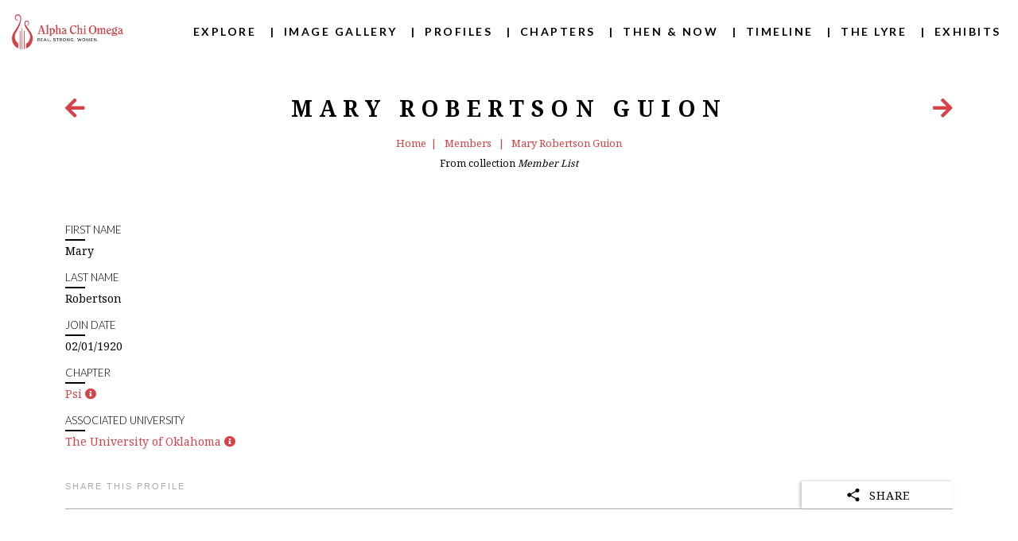

--- FILE ---
content_type: text/html; charset=UTF-8
request_url: https://alphachiomega.historyit.com/items/view/digital-museum/10628/member
body_size: 6052
content:
<!DOCTYPE html>
<html lang="en">

<head>
    <meta charset="UTF-8">
    <meta name="viewport" content="width=device-width, initial-scale=1.0">
    <meta property="og:type" content="website" />
    <meta property="og:site_name" content="Alpha Chi Omega" />
    <meta property="og:title" content="Mary Robertson Guion"><meta property="og:url" content="/items/view/digital-museum/10628/member"><meta property="og:image" content="https://cdn1.historyit.com/iiif/2/5f6240363269e5.46754473/65578525852c34.16054944.png/full/!150,150/0/default.jpg?no_errors=1"><meta property="og:description" content=""><link href="/items/view/digital-museum/10628/member" rel="canonical">    <script type="application/ld+json">{"@context":"https:\/\/schema.org\/","@type":"Person","name":"Mary Robertson Guion","description":"","image":"https:\/\/cdn1.historyit.com\/iiif\/2\/5f6240363269e5.46754473\/65578525852c34.16054944.png\/full\/!150,150\/0\/default.jpg?no_errors=1","url":"\/items\/view\/digital-museum\/10628\/member"}</script>    <link href="https://cdn2.historyit.com/iiif/2/5f6240363269e5.46754473-digital-museum/6552573ace1e68.21952723.png/full/!96,96/0/default.png" type="image/x-icon" rel="icon"><link href="https://cdn2.historyit.com/iiif/2/5f6240363269e5.46754473-digital-museum/6552573ace1e68.21952723.png/full/!96,96/0/default.png" type="image/x-icon" rel="shortcut icon">    <title>
        Mary Robertson Guion    </title>
    <style type="text/css">
    /* <![CDATA[ */
        :root {
            --body-color: #000000;
            --body-font-family: 'Noto Serif Georgian', sans-serif;
            --body-font-size: 14px;
            --body-font-weight: 400;
            --body-font-style: inherit;
            --body-link-color: #d74148;
            --hero-subtext-family: 'null', sans-serif;
            --hero-subtext-size: 16px;
            --hero-subtext-color: #fff;
            --hero-subtext-weight: inherit;
            --h1-color: #000000;
            --h1-font-family: 'Noto Serif Georgian', sans-serif;
            --h1-font-weight: 700;
            --h1-font-style: inherit;
            --h1-font-size: 20px;
            --h1-link-color: #000000;
            --h2-color: #000000;
            --h2-font-family: 'Lato', sans-serif;
            --h2-font-weight: 900;
            --h2-font-style: inherit;
            --h2-font-size: 46px;
            --h2-link-color: #000000;
            --h3-color: #000000;
            --h3-font-family: 'Noto Serif Georgian', sans-serif;
            --h3-font-weight: 500;
            --h3-font-style: inherit;
            --h3-font-size: 25px;
            --h3-link-color: #000000;
            --h4-color: #000000;
            --h4-font-family: 'Lato', sans-serif;
            --h4-font-weight: 400;
            --h4-font-style: inherit;
            --h4-font-size: 27px;
            --h4-link-color: #000000;
            --h5-color: #000000;
            --h5-font-family: 'Lato', sans-serif;
            --h5-font-weight: 300;
            --h5-font-style: inherit;
            --h5-font-size: 20px;
            --h5-link-color: #000000;
            --h6-color: #000000;
            --h6-font-family: 'null', sans-serif;
            --h6-font-weight: inherit;
            --h6-font-style: inherit;
            --h6-font-size: initial;
            --h6-link-color: #000000;
            --interior-page-background-color: #ffffff;
            --header-background-color: #ffffff;
            --header-nav-color: #000000;
            --header-nav-link-color: '#ffffff';
            --header-nav-font-family: 'Lato', sans-serif;
            --header-nav-font-weight: 700;
            --header-nav-font-size: initial;
            --header-nav-font-style: inherit;
            --header-nav-hover-color: #d74148;
            --home-background-color: #000000;
                        --home-background-image: linear-gradient(to bottom, rgba(14, 14, 14, 0.51), rgba(0, 0, 0, 0.77)), url(https://cdn2.historyit.com/iiif/2/5f6240363269e5.46754473-digital-museum/655254590f4da1.31451597.jpg/full/full/0/default.jpg);
                        --extended-content-button-color: #d74148;
            --timeline-filter-button-color: #0047ba;
            --hero-outer-h1-first-child-top-margin: 75px;
            --mobile-tray-background-color: #ffffff;
            --explore-hover-color: #d74148;
            --timeline-checkbox-color: #d74148;
            --timeline-marker-content: inherit;
            --timeline-marker-display: inherit;
            --timeline-marker-position: inherit;
            --timeline-marker-top: inherit;
            --timeline-marker-left: inherit;
            --timeline-marker-width: inherit;
            --timeline-marker-transition: inherit;
            --biography-checkbox-color: #d74148;
            --biography-related-items-theme-color: #d74148;
            --featured-collection-hover-color: #000000;
            --mobile-button-text-color: #ffffff;
            --mobile-button-background-color: #d74148;
            --close-toggle-color: #d74148;
            --search-button-text-color: #ffffff;
            --search-button-background-color: #d74148;
            --contact-button-text-color: #ffffff;
            --contact-button-background-color: #d74148;
            --accent-color: #d74148 !important;
            --notebook-accent-color: #000000;
            --ecommerce-button-color: #000000;
            --ecommerce-button-background-color: #ffffff;
        }

        /**
        * Additional user-defined styles
        */

        /* Exhibit Tags Color */

.exde .card-holder .exdeetrs .sub-items ul li {
    padding: 5px 12px;
    margin: 3px;
    list-style: none;
    font-size: 14px;
background-color: #fff !important;
}

/* H2, H4, H5 */

body h2 {
text-transform: uppercase !important;
}

body h4 {
text-transform: uppercase !important;
}

body h5 {
text-transform: uppercase !important;
}    /* ]]> */
</style>
    
	<link rel="stylesheet" href="https://cdn.jsdelivr.net/npm/bootstrap@5.3.2/dist/css/bootstrap.min.css">
	<link rel="stylesheet" href="https://cdn.jsdelivr.net/npm/bootstrap-icons@1.11.1/font/bootstrap-icons.css">
	<link rel="stylesheet" href="https://code.historyit.com/css/simplekey.css?5f527cf">
	<link rel="stylesheet" href="https://code.historyit.com/css/Element/PublicSites/touchscreen_navigation.css?5f527cf">
	<link rel="stylesheet" href="https://code.historyit.com/css/bmb.css?5f527cf">
<link rel="stylesheet" href="https://code.historyit.com/css/Element/Attributes/enriched_list_items.css?5f527cf"><link rel="stylesheet" href="https://code.historyit.com/css/PublicSites/share_widget.css?5f527cf">            <link rel="stylesheet" href="https://code.historyit.com/css/PublicSites/PublicSites/standard.css?5f527cf">            <script type="importmap">{
    "imports": {
        "idb": "https://cdn.jsdelivr.net/npm/idb@8/+esm"
    }
}</script>    <link rel="stylesheet" href="https://fonts.googleapis.com/css?family=Oswald:wght@400;500|Material+Icons|Noto+Serif+Georgian:400|Noto+Serif+Georgian:700|Lato:900|Noto+Serif+Georgian:500|Lato:400|Lato:300|Lato:700&display=swap" />
    <!-- Google tag (gtag.js) -->
<script async src="https://www.googletagmanager.com/gtag/js?id=G-SLZ39RRQJH"></script>
<script>
  window.dataLayer = window.dataLayer || [];
  function gtag(){dataLayer.push(arguments);}
  gtag('js', new Date());

  gtag('config', 'G-SLZ39RRQJH');
</script></head>

<body data-slug="digital-museum" data-layout="interior"
        data-access-token="3f0389eef387f5e3e5b7cd0be098bbf92aa45258"
        data-oauth-login-error=""
         data-show-default-thumbnails="show" data-account-date-time-format="m/d/Y H:i:s" data-account-date-format="m/d/Y">

    
    
    <data id="BackpackState"
        data-backpacks-enabled="0"
        data-user-logged-in="0"
        data-public-user="">
    </data>

    <form method="post" accept-charset="utf-8" action="/items/view/digital-museum/10628/member"><div style="display:none;"><input type="hidden" name="_csrfToken" value="6/uTwHC+GMu36W919/ltkdXLJvwszdE4YN4XtZpzyCUHT6emfzERgnQRRJXEFFvY3R3B9rrLacba562xHTRWPWmEhgMOE9HgsP8eyk79411W6nLUqxGtRDYtnsNGBCbjF3J0pPIhOLzqfvSVjK5fpQ=="></div>    <div style="display:none;"><input type="hidden" name="_Token[fields]" value="79b0c316a2bbd2ad05ae3570e2f215facb199904%3A"><input type="hidden" name="_Token[unlocked]" value=""></div></form>
    <!-- Main Navigation -->
<div class="nav-outer">
    <div class="nav-inner">
        <a href="/public-sites/home/digital-museum" class='nav-logo-container'>
                        <img class="nav-logo" src="https://cdn2.historyit.com/iiif/2/5f6240363269e5.46754473-digital-museum/655256e3bc9ab1.65697919.png/full/!276,87/0/default.png"
                alt="Alpha Chi Omega Logo" />
                    </a>
        <nav class="ms-3">
            <span class='closetoggle'>&#10005;</span>
            <ul class="nav-root divider-enabled">
                                                <li class="nav-root-item">
                                    <a href="/public-sites/section/digital-museum/explore">Explore</a>
                                </li>
                                                                <li class="nav-root-item">
                                    <a href="/public-sites/section/digital-museum/gallery">Image Gallery</a>
                                </li>
                                                                <li class="nav-root-item">
                                    <a href="/public-sites/section/digital-museum/biography">Profiles</a>
                                </li>
                                                                <li class="nav-root-item">
                                    <a href="/public-sites/section/digital-museum/chapters">Chapters</a>
                                </li>
                                                                <li class="nav-root-item">
                                    <a href="/public-sites/section/digital-museum/before_after">Then & Now</a>
                                </li>
                                                                <li class="nav-root-item">
                                    <a href="/public-sites/section/digital-museum/timeline?whichTimeline=0">Timeline</a>
                                </li>
                                                                <li class="nav-root-item">
                                    <a href="/public-sites/section/digital-museum/publications">The Lyre</a>
                                </li>
                                                                <li class="nav-root-item">
                                    <a href="/public-sites/section/digital-museum/exhibits">Exhibits</a>
                                </li>
                                            </ul>
        </nav>
        <div class='opentoggle' alt='Menu'>
            &#9776;
        </div>
    </div>
</div>

    <data id="item-detail-specification"
    data-id="10628"
    data-variant="member"
    data-item="{&quot;id&quot;:10628,&quot;name&quot;:&quot;Mary Robertson Guion&quot;,&quot;title&quot;:&quot;Mary Robertson Guion&quot;,&quot;order&quot;:4850,&quot;depth&quot;:1,&quot;date&quot;:&quot;02\/01\/1920&quot;,&quot;isExhibit&quot;:false,&quot;isList&quot;:true,&quot;isContainer&quot;:false,&quot;visible&quot;:1,&quot;visibility&quot;:2,&quot;cumulativeVisibility&quot;:2,&quot;shared&quot;:2,&quot;cumulativeShared&quot;:2,&quot;membersOnly&quot;:false,&quot;cumulativeMembersOnly&quot;:false,&quot;groupId&quot;:null,&quot;parentItemId&quot;:22,&quot;groupAccess&quot;:0,&quot;cumulativeGroupAccess&quot;:0,&quot;ancestorHidden&quot;:0,&quot;backpackTags&quot;:[],&quot;isPublication&quot;:false,&quot;isInPublication&quot;:false,&quot;loanNumber&quot;:null,&quot;accessionNumber&quot;:null,&quot;groupName&quot;:&quot;Alpha Chi Omega Digital Archive&quot;,&quot;previousSibling&quot;:10567,&quot;created&quot;:&quot;2023-08-16T20:20:42+00:00&quot;,&quot;modified&quot;:&quot;2025-04-11T14:59:41+00:00&quot;,&quot;nextSibling&quot;:10629,&quot;accessionId&quot;:null,&quot;importId&quot;:40,&quot;importStatus&quot;:&quot;complete&quot;,&quot;metadata&quot;:{&quot;first_name&quot;:[{&quot;fieldName&quot;:&quot;First Name&quot;,&quot;fieldId&quot;:630,&quot;value&quot;:&quot;Mary&quot;}],&quot;last_name&quot;:[{&quot;fieldName&quot;:&quot;Last Name&quot;,&quot;fieldId&quot;:633,&quot;value&quot;:&quot;Robertson&quot;}],&quot;date&quot;:[{&quot;fieldName&quot;:&quot;Join Date&quot;,&quot;fieldId&quot;:637,&quot;value&quot;:&quot;Feb 1st, 1920&quot;,&quot;dates&quot;:{&quot;start&quot;:{&quot;year&quot;:1920,&quot;month&quot;:2,&quot;day&quot;:1,&quot;hour&quot;:0,&quot;minute&quot;:0,&quot;second&quot;:0,&quot;circa&quot;:false,&quot;utcOffset&quot;:null,&quot;compiled&quot;:&quot;1920-02-01T00:00:00+00:00&quot;,&quot;role&quot;:&quot;start&quot;,&quot;display&quot;:&quot;Feb 01, 1920&quot;}}}],&quot;chapter&quot;:[{&quot;fieldName&quot;:&quot;Chapter&quot;,&quot;fieldId&quot;:640,&quot;value&quot;:{&quot;id&quot;:487,&quot;name&quot;:&quot;Psi&quot;,&quot;relationshipType&quot;:&quot;tag&quot;}}],&quot;university&quot;:[{&quot;fieldName&quot;:&quot;Associated University&quot;,&quot;fieldId&quot;:642,&quot;value&quot;:{&quot;id&quot;:1220,&quot;name&quot;:&quot;The University of Oklahoma&quot;,&quot;relationshipType&quot;:&quot;tag&quot;}}],&quot;title&quot;:[{&quot;fieldName&quot;:&quot;Formatted Name&quot;,&quot;fieldId&quot;:643,&quot;value&quot;:&quot;Mary Robertson Guion&quot;}]},&quot;type&quot;:&quot;Member List&quot;,&quot;typeId&quot;:51,&quot;isCollection&quot;:false,&quot;group_name&quot;:null,&quot;aliases&quot;:{&quot;29937&quot;:&quot;Guion, Mary Robertson&quot;},&quot;ancestors&quot;:{&quot;0_22&quot;:&quot;Member List&quot;},&quot;childCount&quot;:0,&quot;assets&quot;:[],&quot;iiifManifestUrl&quot;:&quot;https:\/\/odyssey.historyit.com\/iiif\/5f6240363269e5.46754473-10628\/manifest&quot;,&quot;iiifManifestRestrictedUrl&quot;:&quot;https:\/\/odyssey.historyit.com\/iiif\/5f6240363269e5.46754473-10628\/manifest&quot;,&quot;thumbnail&quot;:&quot;https:\/\/cdn1.historyit.com\/iiif\/2\/5f6240363269e5.46754473\/65578525852c34.16054944.png\/full\/!150,150\/0\/default.jpg?no_errors=1&quot;,&quot;thumbnailRestrictedUrl&quot;:&quot;https:\/\/cdn1.historyit.com\/iiif\/2\/5f6240363269e5.46754473\/65578525852c34.16054944.png\/full\/!150,150\/0\/default.jpg&quot;,&quot;thumbnailFile&quot;:&quot;65578525852c34.16054944.png&quot;,&quot;thumbnailInfoUrl&quot;:&quot;https:\/\/cdn1.historyit.com\/iiif\/2\/5f6240363269e5.46754473\/65578525852c34.16054944.png\/info.json&quot;,&quot;downloadUrl&quot;:&quot;https:\/\/cdn1.historyit.com\/iiif\/2\/5f6240363269e5.46754473\/65578525852c34.16054944.png\/full\/full\/0\/default.jpg?download=1&quot;,&quot;inBackpack&quot;:false,&quot;isChapter&quot;:0,&quot;cachedOn&quot;:&quot;2026-01-17 01:11:57&quot;}">
</data>

<div class="page-content container">
        <!-- Page Header -->
    <div class="page-title">
        <div class="page-title-navigation w-100 mt-md-4">
            <div id="page-title-prev">
                                <a href="/items/view/digital-museum/10567/member?searchInterfaceId=0&search=bnVsbA%3D%3D" data-bs-toggle='tooltip' title='Previous Item'>
                    <i class="fas fa-arrow-left fa-2x"></i>
                </a>
                            </div>
            <h1>Mary Robertson Guion</h1>
            <div id="page-title-next">
                                <a href="/items/view/digital-museum/10629/member?searchInterfaceId=0&search=bnVsbA%3D%3D" data-bs-toggle='tooltip' title='Next Item'>
                    <i class="fas fa-arrow-right fa-2x"></i>
                </a>
                            </div>
        </div>
        <ul class="breadcrumbs">
            <li><a href="/public-sites/home/digital-museum">Home</a></li>
                            <li>
                    <a href="/search-interfaces/search/digital-museum/0/9/1">
                        Members                    </a>
                </li>
                            <li>
                    <a href="/items/view/digital-museum/10628/member">
                        Mary Robertson Guion                    </a>
                </li>
                    </ul>
        <p>
            <small>
            From collection <em>Member List</em>            </small>
        </p>
    </div>

    
    <!-- Variant member -->
    
<!-- member detail -->
<div class="detailsection-outer mt-4">
    <div class="detail-image d-inline-block text-center w-100">
            <div class="maindi text-start">
                    </div>
    </div>
    <div class="detail-inform mt-3">
<div class="exinfo mb-3 metadata-row-container field-630 ">
<h5>First Name</h5>
<div class="underl"></div>
<div>Mary</div>
</div><div class="exinfo mb-3 metadata-row-container field-633 ">
<h5>Last Name</h5>
<div class="underl"></div>
<div>Robertson</div>
</div><div class="exinfo mb-3 metadata-row-container field-637 ">
<h5>Join Date</h5>
<div class="underl"></div>
02/01/1920
</div><div class="exinfo mb-3 metadata-row-container field-640 ">
<h5>Chapter</h5>
<div class="underl"></div>
<a href="/search-interfaces/search/digital-museum/0/3/1/1/1/grid/1?rq%5B0%5D=487&ip=1">Psi</a>&nbsp;<a href="javascript:void(0)" id="reference-link-309131" tabindex="0" role="button" title="Psi" class="enriched-list-item" data-bs-toggle="popover" data-bs-content="<div class='enriched-list-item-content-container' id='popover-content-309131' data-reference-type='tag'><img src='/img/ajax-loader-tiny-2.gif' alt='Loading...' /></div>" data-bs-html="true" data-bs-placement="top" data-value-id="309131" data-item-id="487" data-item-detail-url="/items/view/digital-museum/487" data-search-url="/search-interfaces/search/digital-museum/0/3/1/1/1/grid/1?rq%5B0%5D=487&ip=1"><i class="fas fa-info-circle"></i></a>
</div><div class="exinfo mb-3 metadata-row-container field-642 ">
<h5>Associated University</h5>
<div class="underl"></div>
<a href="/search-interfaces/search/digital-museum/0/3/1/1/1/grid/1?rq%5B0%5D=1220&ip=1">The University of Oklahoma</a>&nbsp;<a href="javascript:void(0)" id="reference-link-309132" tabindex="0" role="button" title="The University of Oklahoma" class="enriched-list-item" data-bs-toggle="popover" data-bs-content="<div class='enriched-list-item-content-container' id='popover-content-309132' data-reference-type='tag'><img src='/img/ajax-loader-tiny-2.gif' alt='Loading...' /></div>" data-bs-html="true" data-bs-placement="top" data-value-id="309132" data-item-id="1220" data-item-detail-url="/items/view/digital-museum/1220" data-search-url="/search-interfaces/search/digital-museum/0/3/1/1/1/grid/1?rq%5B0%5D=1220&ip=1"><i class="fas fa-info-circle"></i></a>
</div>
                <div class="shareinfo mb-5">
            <h6>SHARE THIS PROFILE</h6>
            
<div class="dark  flip-card">
    <div class="flip-card-inner">
        <div class="flip-card-front">
            <svg xmlns='http://www.w3.org/2000/svg' alt='Testing' class='ionicon' viewBox='0 0 512 512'>
                <path d='M384 336a63.78 63.78 0 00-46.12 19.7l-148-83.27a63.85 63.85 0 000-32.86l148-83.27a63.8 63.8 0 10-15.73-27.87l-148 83.27a64 64 0 100 88.6l148 83.27A64 64 0 10384 336z' />
            </svg>
            <div>SHARE</div>
        </div>
        <div class="flip-card-back">
            <!-- facebook -->
            <a href="https://www.facebook.com/share.php?u=https%3A%2F%2Falphachiomega.historyit.com%2Fitems%2Fview%2Fdigital-museum%2F10628%2Fmember" target="_blank">
                <svg xmlns='http://www.w3.org/2000/svg' alt='Share to Facebook' class='ionicon' viewBox='0 0 512 512'>
                    <path d='M480 257.35c0-123.7-100.3-224-224-224s-224 100.3-224 224c0 111.8 81.9 204.47 189 221.29V322.12h-56.89v-64.77H221V208c0-56.13 33.45-87.16 84.61-87.16 24.51 0 50.15 4.38 50.15 4.38v55.13H327.5c-27.81 0-36.51 17.26-36.51 35v42h62.12l-9.92 64.77H291v156.54c107.1-16.81 189-109.48 189-221.31z' fill-rule='evenodd' />
                </svg>
            </a>

            <!-- linkedin -->
            <a href="https://www.linkedin.com/shareArticle?mini=true&url=https%3A%2F%2Falphachiomega.historyit.com%2Fitems%2Fview%2Fdigital-museum%2F10628%2Fmember&title=Mary+Robertson+Guion&summary=%20%40historyit%20%23savehistory&source=historyit.com" target="_blank">
                <svg xmlns='http://www.w3.org/2000/svg' alt='Share to Linkedin' class='ionicon' viewBox='0 0 512 512'>
                    <path d='M444.17 32H70.28C49.85 32 32 46.7 32 66.89v374.72C32 461.91 49.85 480 70.28 480h373.78c20.54 0 35.94-18.21 35.94-38.39V66.89C480.12 46.7 464.6 32 444.17 32zm-273.3 373.43h-64.18V205.88h64.18zM141 175.54h-.46c-20.54 0-33.84-15.29-33.84-34.43 0-19.49 13.65-34.42 34.65-34.42s33.85 14.82 34.31 34.42c-.01 19.14-13.31 34.43-34.66 34.43zm264.43 229.89h-64.18V296.32c0-26.14-9.34-44-32.56-44-17.74 0-28.24 12-32.91 23.69-1.75 4.2-2.22 9.92-2.22 15.76v113.66h-64.18V205.88h64.18v27.77c9.34-13.3 23.93-32.44 57.88-32.44 42.13 0 74 27.77 74 87.64z' />
                </svg>
            </a>

                        <a href="https://www.pinterest.com/pin/create/button/?url=https%3A%2F%2Falphachiomega.historyit.com%2Fitems%2Fview%2Fdigital-museum%2F10628%2Fmember/&media=https%3A%2F%2Fcdn1.historyit.com%2Fiiif%2F2%2F5f6240363269e5.46754473%2F65578525852c34.16054944.png%2Ffull%2Ffull%2F0%2Fdefault.jpg%3Fno_errors%3D1&description=Mary+Robertson+Guion%0D%0A%0D%0A">
                <svg xmlns='http://www.w3.org/2000/svg' alt='Share to Pinterest' class='ionicon' viewBox='0 0 512 512'>
                    <path d='M256.05 32c-123.7 0-224 100.3-224 224 0 91.7 55.2 170.5 134.1 205.2-.6-15.6-.1-34.4 3.9-51.4 4.3-18.2 28.8-122.1 28.8-122.1s-7.2-14.3-7.2-35.4c0-33.2 19.2-58 43.2-58 20.4 0 30.2 15.3 30.2 33.6 0 20.5-13.1 51.1-19.8 79.5-5.6 23.8 11.9 43.1 35.4 43.1 42.4 0 71-54.5 71-119.1 0-49.1-33.1-85.8-93.2-85.8-67.9 0-110.3 50.7-110.3 107.3 0 19.5 5.8 33.3 14.8 43.9 4.1 4.9 4.7 6.9 3.2 12.5-1.1 4.1-3.5 14-4.6 18-1.5 5.7-6.1 7.7-11.2 5.6-31.3-12.8-45.9-47-45.9-85.6 0-63.6 53.7-139.9 160.1-139.9 85.5 0 141.8 61.9 141.8 128.3 0 87.9-48.9 153.5-120.9 153.5-24.2 0-46.9-13.1-54.7-27.9 0 0-13 51.6-15.8 61.6-4.7 17.3-14 34.5-22.5 48a225.13 225.13 0 0063.5 9.2c123.7 0 224-100.3 224-224S379.75 32 256.05 32z' />
                </svg>
            </a>
            
            <!-- twitter -->
            <a href="https://twitter.com/intent/tweet?text=https%3A%2F%2Falphachiomega.historyit.com%2Fitems%2Fview%2Fdigital-museum%2F10628%2Fmember%0A%0A%40historyit%20%2F%20%23savehistory" target="_top">
                <svg xmlns='http://www.w3.org/2000/svg' alt='Share on Twitter' class='ionicon' viewBox='0 0 512 512'>
                    <path d='M496 109.5a201.8 201.8 0 01-56.55 15.3 97.51 97.51 0 0043.33-53.6 197.74 197.74 0 01-62.56 23.5A99.14 99.14 0 00348.31 64c-54.42 0-98.46 43.4-98.46 96.9a93.21 93.21 0 002.54 22.1 280.7 280.7 0 01-203-101.3A95.69 95.69 0 0036 130.4c0 33.6 17.53 63.3 44 80.7A97.5 97.5 0 0135.22 199v1.2c0 47 34 86.1 79 95a100.76 100.76 0 01-25.94 3.4 94.38 94.38 0 01-18.51-1.8c12.51 38.5 48.92 66.5 92.05 67.3A199.59 199.59 0 0139.5 405.6a203 203 0 01-23.5-1.4A278.68 278.68 0 00166.74 448c181.36 0 280.44-147.7 280.44-275.8 0-4.2-.11-8.4-.31-12.5A198.48 198.48 0 00496 109.5z' />
                </svg>
            </a>

            <!-- email -->
            <a href="mailto:?subject=Mary+Robertson+Guion&body=https%3A%2F%2Falphachiomega.historyit.com%2Fitems%2Fview%2Fdigital-museum%2F10628%2Fmember%0D%0A%0D%0A%0A%0A%40historyit%20%2F%20%23savehistory" target="_blank">
                <svg xmlns='http://www.w3.org/2000/svg' alt='Share as e-mail' class='ionicon' viewBox='0 0 512 512'>
                    <path d='M476.59 227.05l-.16-.07L49.35 49.84A23.56 23.56 0 0027.14 52 24.65 24.65 0 0016 72.59v113.29a24 24 0 0019.52 23.57l232.93 43.07a4 4 0 010 7.86L35.53 303.45A24 24 0 0016 327v113.31A23.57 23.57 0 0026.59 460a23.94 23.94 0 0013.22 4 24.55 24.55 0 009.52-1.93L476.4 285.94l.19-.09a32 32 0 000-58.8z' />
                </svg>
            </a>
        </div>
    </div>
</div>

        </div>
        
    </div>
</div>


</div>


    <!-- Footer -->
    <div class="footer-outer">
        <div class="footer-inner">
            <div class="footer-left">
                                         <a href="/public-sites/contact/digital-museum">Contact Us</a> with Questions or Comments<br />
                                    <span class="copyright">Copyright &copy; 2026 Alpha Chi Omega Digital Archive. </span>
            </div>
            <div class="footerlogs mb-4">
                                <a href="https://www.alphachiomega.org/"
                        target="_blank">
                    <img class="footer-hitlogo" src="https://cdn2.historyit.com/iiif/2/5f6240363269e5.46754473-digital-museum/655256e3bc9ab1.65697919.png/full/full/0/default.png" alt='Alpha Chi Omega' />
                </a>
                <a href="https://historyit.com" target="_blank">
                    <img class="footer-hitlogo"
                        alt='HistoryIT'
                        src="/img/standard-site-assets/HITlogo_gray.png" />
                </a>
            </div>
        </div>
    </div>

    
            
	<script src="https://code.historyit.com/js/jquery-3.6.0.min.js?5f527cf"></script>
	<script src="https://cdn.jsdelivr.net/npm/bootstrap@5.3.2/dist/js/bootstrap.bundle.min.js"></script>
	<script src="https://code.historyit.com/js/bb5592ec24.js?5f527cf"></script>
	<script src="https://code.historyit.com/js/moment.min.js?5f527cf"></script>
	<script src="https://code.historyit.com/js/simplekey.js?5f527cf"></script>
	<script src="https://code.historyit.com/js/loadingoverlay.min.js?5f527cf"></script>
	<script src="https://code.historyit.com/js/jquery.cookie.min.js?5f527cf"></script>
	<script src="https://code.historyit.com/js/global.min.js?5f527cf"></script>
	<script src="https://code.historyit.com/js/PublicSites/PublicSites/standard.min.js?5f527cf"></script>
<script src="https://code.historyit.com/js/Element/Attributes/enriched_list_items.min.js?5f527cf"></script><script src="https://code.historyit.com/js/PublicSites/share_widget.min.js?5f527cf"></script><script src="https://code.historyit.com/js/colcade.js?5f527cf"></script></body>


--- FILE ---
content_type: text/css
request_url: https://code.historyit.com/css/Element/Attributes/enriched_list_items.css?5f527cf
body_size: 193
content:
.enriched-list-item-content-container {
    text-align: center;
    width: 100%;
    max-height: 30rem;
    overflow-y: auto;
    overflow-x: hidden;

    .MetadataHeading {
        display: none
    }

    .MetadataContents {
        text-align: left;
        word-break: auto-phrase;
        word-wrap: normal;
    }

    .MetadataContents.FieldName {
        margin-bottom: .5rem;
    }

    .reference-popover-nav {
        margin-bottom: 1rem;
        font-weight: bolder;
    }
}


.reference-popover-thumbnail {
    margin: 1rem 0
}

.popover {
    max-width: none !important;
    /* Override Bootstrap's max-width */
}


--- FILE ---
content_type: text/css
request_url: https://code.historyit.com/css/PublicSites/share_widget.css?5f527cf
body_size: 507
content:
.flip-card {
    background-color: transparent;
    width: 190px;
    height: 34px;
    perspective: 600px;
}

.flip-card-inner {
    position: relative;
    width: 100%;
    height: 100%;
    text-align: center;
    transition: transform 0.6s;
    transform-style: preserve-3d;
    box-shadow: #bdbdbd -2px 0px 4px;
}

.flip-card-inner a {
    text-decoration: none;
}

.flip-card-inner a svg {
    width: 22px;
    transition: .2s ease-in-out;
}

.flip-card-inner a svg:hover {
    transform: scale(1.1);
    transition: .2s ease-in-out;
}

.flip-card.static .flip-card-inner,
.flip-card.flipped .flip-card-inner {
    transform: rotateX(180deg);
}

.flip-card-front, .flip-card-back {
    position: absolute;
    width: 100%;
    height: 100%;
    -webkit-backface-visibility: hidden;
    backface-visibility: hidden;
    -webkit-font-smoothing: antialiased;
    align-items: center;
    padding: 7px;
}

.flip-card-front {
    cursor: pointer;
    display: flex;
    justify-content: center;
}

.flip-card.flipped .flip-card-front {
    display: none;
}

.flip-card.static .flip-card-front {
    display: none;
}

.flip-card-inner .flip-card-front svg {
    width: 20px;
    margin-right: 10px;
}

.flip-card-inner .flip-card-front div {
    font-size: 14px;
    letter-spacing: 1px;
}

.flip-card-back {
    transform: rotateX(180deg);
    display: flex;
    justify-content: space-between;
}

/* LIGHT & DARK STYLES */
.flip-card.dark .flip-card-inner svg
.flip-card.dark .flip-card-inner .flip-card-front svg,
.flip-card.dark .flip-card-inner .flip-card-back svg {
    fill: var(--white);
    color: var(--white);
}

.flip-card.light .flip-card-inner svg,
.flip-card.light .flip-card-inner .flip-card-front svg,
.flip-card.light .flip-card-inner .flip-card-back svg {
    fill: var(--dark);
    color: var(--white);
}

.flip-card.light .flip-card-front,
.flip-card.light .flip-card-back {
    background-color: var(--white);
    color: var(--dark);
    fill: var(--dark);
}

.flip-card.dark .flip-card-front,
.flip-card.dark .flip-card-back {
    background-color: var(--dark);
    color: var(--white);
    fill: var(--white);
}


--- FILE ---
content_type: application/javascript
request_url: https://code.historyit.com/js/global.min.js?5f527cf
body_size: 6768
content:
const Odyssey=class{static mAnimationPeriod=0;static mMoverSlideCallback=null;static mLastState=null;static mMessagesDisplayed=[];static mHtmlEncodingMap={"&":"&amp;","'":"&#39;",'"':"&quot;","<":"&lt;",">":"&gt;"};static mPusherSettings=null;static mPusher=null;static mPusherHandlers={};static mFormIsDirty=!1;static mAlertMenuMessages=[];static wireUp(){if($.LoadingOverlaySetup&&$.LoadingOverlaySetup({image:"",custom:$("#hitloaderContainer .hitloader")}),"undefined"!=typeof Pusher){Odyssey.mPusherSettings=$("#PusherSettings").data(),Odyssey.mPusherSettings&&(Odyssey.mPusher=new Pusher(Odyssey.mPusherSettings.pusherKey,{cluster:Odyssey.mPusherSettings.pusherCluster,enabledTransports:["ws","wss"]})),$("form").on("submit",Odyssey.handleFormSubmit),1==$("body").data("poll-messages")&&Odyssey.pollMessages(),$("input,select,textarea").on("input",e=>{Odyssey.mFormIsDirty=!0}),$("#internal-messages .internal-message").each((e,t)=>{Odyssey.mAlertMenuMessages.push({id:$(t).data("message-id"),subject:atob($(t).data("subject")),callToAction:atob($(t).data("call-to-action")),link:atob($(t).data("link")),body:atob($(t).data("body")),created:$(t).data("created"),isRead:1==$(t).data("is-read")})}),Odyssey.renderAlertMenu(),$(".notification-dropdown .dropdown-menu").on("click","li.unread-message",Odyssey.handleScreenNotificationClick)}$(".odyssey-post-link").on("click",Odyssey.handlePostLinkClick)}static isMobile(){const e=window.matchMedia("(hover: none) and (pointer: coarse)").matches,t=window.matchMedia("(max-width: 768px)").matches,s="ontouchstart"in window||navigator.maxTouchPoints>0,a=/Mobi|Android|iPhone|iPad|iPod|BlackBerry|IEMobile|Opera Mini/i.test(navigator.userAgent);return e||t&&s||a}static setIsFormDirty(e){Odyssey.mFormIsDirty=e}static getIsFormDirty(){return Odyssey.mFormIsDirty}static loadState(e){if(e){let e=window.location.hash;e=e.replace("#","");const t=Odyssey.hashValueToState(e);return t||window.history.state}return window.history&&window.history.pushState&&window.history.state?window.history.state:Odyssey.hashValueToState(window.location.hash.replace("#",""))}static saveState(e,t,s=!1){const a=Odyssey.stateToHashValue(e);a!=Odyssey.mLastState&&(Odyssey.mLastState=a,!s&&window.history&&window.history.pushState?window.history.pushState(e,t,`#${a}`):window.location.hash=a)}static stateToHashValue(e){return window.btoa(JSON.stringify(e))}static hashValueToState(e){try{const t=window.atob(e);return JSON.parse(t)}catch(e){return null}}static makeIIIFInfoLink(e,t){return`/iiif/2/${e}/${t}/info.json`}static makeIIIFImageLink(e,t,s,a,n,i){return`/iiif/2/${e}/${t}/${s}/${a}/${n}/`+i}static makeIIIFManifestLink(e,t){return`/iiif/${e}-${t}/manifest`}static afterFileExists(e,t,s=32,a=0,n=!0){const i=parseInt(a.toString(),10),r={url:e,complete:(a,r)=>{const o=parseInt(a.status,10);o>=200&&o<=299?t(e,!0):i+1<s?setTimeout(()=>{Odyssey.afterFileExists(e,t,s,i+1,n)},3e3):t(e,!1)}};n&&(r.cache=!1),$.ajax(r)}static disableFormSubmissionOnReturn(e){$(e).on("keyup keypress",e=>{if(13===(e.keyCode||e.which))return e.preventDefault(),!1})}static isDateValid(e){return"[object Date]"===Object.prototype.toString.call(e)&&!isNaN(e.getTime())}static parseQuery(e){const t={};if(void 0===e||!e||0==e.length)return t;const s=("?"===e[0]?e.slice(1):e).split("&"),a={};for(let e=0;e<s.length;e++){const n=s[e].split("=");let i=decodeURIComponent(n[0]),r=decodeURIComponent(n[1]||""),o=null,l=!1;const d=/^([^\[\]]*)\[([^\]]*)\]$/g,c=Odyssey.match(d,i)||[];if(c.length>0&&(i=c[1],o=c[2],l=!0),l){const e=""==o||/^([0-9]*)$/.test(o);"object"!=typeof t[i]&&(e?(a[i]="array",t[i]=[]):(a[i]="object",t[i]={})),"array"==a[i]?t[i].push(r):t[i][o]=r}else t[i]=r}return t}static getFileExtension(e){const t=e.split(".");return 1===t.length||""===t[0]&&2===t.length?"":t.pop()}static getImageExtensions(){return["jpg","jpeg","jp2","jpf","gif","png","tif","tiff"]}static numberWithCommas(e){return e?e.toString().replace(/\B(?=(\d{3})+(?!\d))/g,","):"0"}static secondsToString(e){let t=Math.floor(e/31536e3),s=Math.floor(e%31536e3/86400),a=Math.floor(e%31536e3%86400/3600),n=Math.floor(e%31536e3%86400%3600/60),i=e%31536e3%86400%3600%60;return t>0?t+" year"+(1==t?"":"s")+", "+s+" day"+(1==s?"":"s")+", "+a+" hour"+(1==a?"":"s")+", "+n+" minute"+(1==n?"":"s")+", "+i+" second"+(1==i?"":"s"):s>0?s+" day"+(1==s?"":"s")+", "+a+" hour"+(1==a?"":"s")+", "+n+" minute"+(1==n?"":"s")+", "+i+" second"+(1==i?"":"s"):a>0?a+" hour"+(1==a?"":"s")+", "+n+" minute"+(1==n?"":"s")+", "+i+" second"+(1==i?"":"s"):n>0?n+" minute"+(1==n?"":"s")+", "+i+" second"+(1==i?"":"s"):i+" second"+(1==i?"":"s")}static truncateIfLargerThan(e,t,s=""){if(e.length>t){let a=e.slice(0,t-s.length);return a+=s,a}return e}static uuidv4(){return"xxxxxxxx-xxxx-4xxx-yxxx-xxxxxxxxxxxx".replace(/[xy]/g,e=>{const t=16*Math.random()|0;return("x"==e?t:3&t|8).toString(16)})}static initMoverSlides(e,t,s,a={}){Odyssey.mAnimationPeriod=t,Odyssey.mMoverSlideCallback=s;const n={...{placeholder:"mover-slide-placeholder",axis:"y",revert:150,items:"li:not(.non-mover),tr:not(.non-mover)",start:(e,t)=>{let s=t.item.outerHeight();t.placeholder.height(s+15),$('<div class="mover-slide-placeholder-animator" data-height="'+s+'"></div>').insertAfter(t.placeholder)},change:(e,t)=>{t.placeholder.stop().height(0).animate({height:t.item.outerHeight()+15},Odyssey.mAnimationPeriod);let s=parseInt($(".mover-slide-placeholder-animator").attr("data-height"),10);$(".mover-slide-placeholder-animator").stop().height(s+15).animate({height:0},Odyssey.mAnimationPeriod,function(){$(this).remove();let e=t.item.outerHeight();$('<div class="mover-slide-placeholder-animator" data-height="'+e+'"></div>').insertAfter(t.placeholder)})},stop:(e,t)=>{$(".mover-slide-placeholder-animator").remove(),"function"==typeof Odyssey.mMoverSlideCallback&&Odyssey.mMoverSlideCallback()}},...a};$(e).sortable(n)}static destroyMoverSlides(e){$(e).sortable("destroy")}static formatBytes(e,t=2){if(0===e)return"0 Bytes";const s=t<0?0:t,a=Math.floor(Math.log(e)/Math.log(1024));return parseFloat((e/Math.pow(1024,a)).toFixed(s))+` ${["Bytes","KB","MB","GB","TB","PB","EB","ZB","YB"][a]}`}static disregardImage(e){$.ajax({url:"/assets/disregard-image",method:"post",dataType:"json",data:{fileName:e,_csrfToken:$('input[type=hidden][name="_csrfToken"]').val()},complete:Odyssey.handleDisregardImageResponse})}static handleDisregardImageResponse(e,t){e.status<200||e.status>=400||e.responseJSON.error}static postRedirect(e){$(`<form action="${e}" method="post"></form>`).append($('input[type=hidden][name="_csrfToken"]').last()).appendTo("body").trigger("submit")}static errorOverlay(e,t){ConfirmationModal.setTitle("GlobalError",e),ConfirmationModal.setBody("GlobalError",t),ConfirmationModal.show("GlobalError")}static encodeHtml(e){return String(e).replace(/[&"'<>]/g,e=>Odyssey.mHtmlEncodingMap[e])}static stripTags(e){return $("<div></div>").html(e).text()}static makePersonCompleteName(e,t,s,a,n,i){let r="string"==typeof e?e.trim():"",o="string"==typeof t?t.trim():"",l="string"==typeof s?s.trim():"",d="string"==typeof a?a.trim():"",c="string"==typeof n?n.trim():"",u="string"==typeof i?i.trim():"",m=c;return u&&(m+=" "+u),m.length>0&&(m+=","),r&&(m+=" "+r),o&&(m+=" "+o),l&&(m+=" "+l),d&&(m+=" "+d),m=m.trim(),m}static renderItemMetadata(e,t=6,s=6,a=!1){const n=$("<div/>"),i=$('<div class="row n-c-r" />').append($(`<div class="col-sm-${t} MetadataHeading" />`).append($('<span class="heading">Field</span>'))).append($(`<div class="col-sm-${s} MetadataHeading" />`).append($('<span class="heading">Value</span>')));if($.each(e.metadata,(e,n)=>{$.each(n,(n,r)=>{const o=r.fieldName,l=r.value;e=e.toString();let d=[];const c={};"object"==typeof l&&null!=l?"length"in l&&l.length>0?$.each(l,(e,t)=>{"object"==typeof t&&null!=t&&"name"in t?(d.push(t.name),"id"in t&&t.id&&(c[t.name]=t.id)):"object"!=typeof t&&d.push(t)}):"name"in l&&(d.push(l.name),"id"in l&&l.id&&(c[l.name]=l.id)):d.push(l),a&&(d=d.filter(e=>e.length>0)),(d.length>0||!a)&&(i.append($(`<div class="col-sm-${t} MetadataContents FieldName Attribute-${e}" />`).data("standard-identifier",e).append($(`<span class="nested-content">${o}</span>`))),d=d.map(e=>'<span class="metadatum-value" data-tag-id="'+(e in c?c[e]:"")+`">${e}</span>`),i.append($(`<div class="col-sm-${s} MetadataContents FieldValues Attribute-${e}" />`).data("standard-identifier",e).append($(`<span class="nested-content">${d.join(", ")}</span>`))))})}),e.aliases){const a=Object.values(e.aliases);if(a.length>0){const e=a.join(", ");i.append($(`<div class="col-sm-${t} MetadataContents FieldName Aliases" />`).append($('<span class="nested-content">Aliases</span>'))),i.append($(`<div class="col-sm-${s} MetadataContents FieldValues Aliases" />`).append($(`<span class="nested-content">${e}</span>`)))}}return n.append(i),n.removeClass("loading"),n.addClass("c-inner-child-nws"),n}static renderMetadata(e){const t=$("<div/>"),s=$('<div class="row n-c-r" />').append($('<div class="col-sm-6 MetadataHeading" />').append($('<span class="heading">Field</span>'))).append($('<div class="col-sm-6 MetadataHeading" />').append($('<span class="heading">Value</span>')));return $.each(e,(e,t)=>{$.each(t,(t,a)=>{const n=a.fieldName,i=a.value;s.append($(`<div class="col-sm-6 MetadataContents FieldName Attribute-${e}" />`).data("standard-identifier",e).append($(`<span class="nested-content">${n}</span>`)));const r=[];"object"==typeof i&&null!=i?"length"in i&&i.length>0?$.each(i,(e,t)=>{"object"==typeof t&&null!=t&&"name"in t?r.push(t.name):"object"!=typeof t&&r.push(t)}):"name"in i&&r.push(i.name):r.push(i),s.append($(`<div class="col-sm-6 MetadataContents FieldValues Attribute-${e}" />`).data("standard-identifier",e).append($('<span class="nested-content">'+r.join(", ")+"</span>")))})}),t.append(s),t.removeClass("loading"),t.addClass("c-inner-child-nws"),t}static getItemMetadata(e,t){const s=[],a=t;return $.each(e.metadata,(e,t)=>{e==a&&$.each(t,(e,t)=>{"string"==typeof t.value?s.push(t.value):null!==t.value&&"object"==typeof t.value&&("length"in t.value?$.each(t.value,(e,t)=>{s.push(t.name)}):t.value&&t.value.name&&s.push(t.value.name))})}),s}static ucwords(e){return` ${e}`.replace(/ [\w]/g,e=>e.toLocaleUpperCase()).trim()}static searchArray(e,t,s){for(let a=0;a<s.length;a++)if(s[a][e]===t)return s[a]}static setFormReadyCallback(e,t){$(e).data("form-submission-callback",t)}static handleFormSubmit(e){let t=e.target;if($(t).data("ignore-global-submit"))return;let s="undefined"==typeof DataSelector||DataSelector.getAllSelectorsLoaded(),a="undefined"==typeof TextElement||TextElement.getAllEditorsLoaded(),n=s&&a,i=$(t).data("form-submission-callback");return i&&"function"==typeof i&&(n=n&&i()),n?void 0:(e.preventDefault(),e.stopPropagation(),!1)}static pollMessages(){$.ajax({url:"/internal-messages/index/",type:"get",dataType:"json",success:Odyssey.handleJqXHRMessage});Odyssey.mPusher.subscribe(`account-${Odyssey.mPusherSettings.accountId}-user-${Odyssey.mPusherSettings.userId}`).bind_global(Odyssey.handleChannelMessage)}static bindPusherChannel(e,t){const s=`account-${Odyssey.mPusherSettings.accountId}-${e}`;if(Odyssey.mPusherHandlers.hasOwnProperty(s))Odyssey.mPusherHandlers[s].bind_global(t);else{const e=Odyssey.mPusher.subscribe(s);Odyssey.mPusherHandlers[s]=e.bind_global(t)}}static handleJqXHRMessage(e){const t=e.internalMessages||[];$.each(t,(e,t)=>{Odyssey.renderNotificationBytype(t)})}static handleChannelMessage(e,t){!e.includes("pusher:")&&!e.includes("pusher_internal:")&&t.id&&t.body&&t.subject&&Odyssey.renderNotificationBytype(t)}static renderNotificationBytype(e){if(Odyssey.mMessagesDisplayed.includes(e.id))return;const t=e.withExternal.split(",");t.includes("s")&&(Odyssey.mAlertMenuMessages.push(e),Odyssey.renderAlertMenu(),Odyssey.mMessagesDisplayed.push(e.id)),t.includes("b")&&(checkNotificationPromise()?Notification.requestPermission().then(t=>{Odyssey.renderSystemNotification(e)}):Notification.requestPermission(t=>{Odyssey.renderSystemNotification(e)}))}static renderAlertMenu(){$(".notification-dropdown .dropdown-menu li").remove(),$.each(Odyssey.mAlertMenuMessages,(e,t)=>{let s=`<strong>${moment(t.created,"YYYY-MM-DD hh:mm:ss").local().format(Odyssey.accountDateFormat())}</strong><br />${t.body}`;t.link&&(t.callToAction?s+=`<br/><a href="${t.link}">${t.callToAction}</a>`:s+=`<br/><a href="${t.link}">${t.link}</a>`),$("<li />").append($("<span />").addClass("dropdown-item account-c-items").html(s)).appendTo($(".notification-dropdown .dropdown-menu")).data("message-id",t.id).addClass(t.isRead?"read-message":"unread-message")})}static handleScreenNotificationClick(e){const t=$(e.currentTarget).data("message-id");$.post(`/internal-messages/acknowledge/${t}?confirm=1`,{_csrfToken:$('input[type=hidden][name="_csrfToken"]').val()},t=>{$(e.currentTarget).removeClass("unread-message").addClass("read-message")})}static renderSystemNotification(e){"denied"!==Notification.permission&&"default"!==Notification.permission&&(new Notification(e.subject,{body:e.callToAction||e.body}).onclick=()=>{window.open(e.link)},Odyssey.mMessagesDisplayed.push(e.id))}static match(e,t,s=null){e.global&&(e.lastIndex=0);let a=[...t.matchAll(e)],n=a.length>0?a[0]:[];return null!==s?n.length>=s?n[s]:null:n}static formDataAsObject(e){return JSON.parse(Odyssey.formToJson(e))}static formToJson(e){const t=Odyssey.serializeForm($(e).get(0));return JSON.stringify(t)}static toQueryString(e,t="",s=!0){let a,n,i=[];for(let r in e){if(!e.hasOwnProperty(r))continue;a=~r.indexOf("[")?t?t+"["+r.substring(0,r.indexOf("["))+"]"+r.substring(r.indexOf("[")):r:t?t+"["+r+"]":r,n=e[r];const o=!(null==n||"string"==typeof n&&""==n||"object"==typeof n&&0==Object.keys(n).length);a&&o&&i.push("object"==typeof n?Odyssey.toQueryString(n,a,s):s?encodeURIComponent(a)+"="+encodeURIComponent(n):`${a}=${n}`)}return i.join("&")}static serializeForm(e){const t={},s=new FormData(e).entries();for(const[e,a]of s){const[s,n,i]=e.match(/^([^\[]+)((?:\[[^\]]*\])*)/);if(i){const e=Array.from(i.matchAll(/\[([^\]]*)\]/g),e=>e[1]);t[n]=Odyssey.formRecursiveSerialize(t[n],e,a)}else t[n]=a}return t}static formRecursiveSerialize(e,t,s){const a=[...t];if(0===a.length)return s;let n=a.shift();n||Array.isArray(e)&&(n=e.length);let i=+n;return isNaN(i)?e=e||{}:(e=Array.isArray(e)?e:[],n=i),e[n]=Odyssey.formRecursiveSerialize(e[n],a,s),e}static reformatDate(e,t){if(e&&moment(e).isValid()){return moment(e).format(t)}return e}static getLanguageString(e,t=null){const s=$(`.language-strings-container .language-string[data-key=${e}]`).data("value");if(!s)return t;try{return atob(s)}catch(e){return t}}static checkDuplicateTitle(e,t,s,a,n,i){$.ajax({url:"/search-interfaces/search",type:"GET",dataType:"json",data:{p:s?[s]:null,c:s?null:1,q:{title:e},ex:{title:1},it:[`it${a}`],id:[t],not:["id"],ip:1,ih:1,ps:1,pg:0},success:(e,t,s)=>{e.items.length>0?i(e.items):n()},error:(e,t,s)=>{Odyssey.errorOverlay("Error","Error checking for duplicate names.")}})}static handlePostLinkClick(e){const t=$(e.currentTarget).data("confirm-message");return t&&"string"==typeof t&&t.length>0&&!confirm(t)||$(e.currentTarget).siblings("form").first().submit(),e.preventDefault(),e.stopPropagation(),!1}static escapeRegExp(e){return e.replace(/[.*+?^${}()|[\]\\]/g,"\\$&")}static parseName(e){const t=/^(?:Mr|Mrs|Miss|Ms|Master|Mistress|Dr|Sir|Lady|Dame)\.?$/,s=/^(?:Sr|Jr|II|III|IV|V|Esq)\.?$/,a={prefix:null,firstName:null,middleName:null,maidenName:null,lastName:null,suffix:null},n=e.match(/([^\s]+)(?:\s+([^\s]+))?\s*,\s*([^\s]+)(?:\s+([^\s]+))?(?:\s+([^\s]+))?(?:\s+([^\s]+))?/),i=e.match(/([^\s]+)(?:\s+([^\s]+))?(?:\s+([^\s]+))?(?:\s+([^\s]+))?(?:\s+([^\s]+))?(?:\s+([^\s]+))?\s*/);if("object"==typeof n&&n&&n.length>0){const e=n[1]??null,s=n[2]??null,i=n[3]??null,r=n[4]??null,o=n[5]??null,l=n[6]??null;a.lastName=e,a.suffix=s||null;return t.test(i)?(a.prefix=i,a.firstName=r||null,a.middleName=o||null,a.maidenName=l||null):(a.firstName=i,a.middleName=r||null,a.maidenName=o||null),a}if("object"==typeof i&&i&&i.length>0){const e=i[1]??null,n=i[2]??null,r=i[3]??null,o=i[4]??null,l=i[5]??null,d=i[6]??null;return t.test(e)?(a.prefix=e,a.firstName=n||null,a.middleName=r||null,a.maidenName=o||null,a.lastName=l||null,d&&s.test(d)&&(a.suffix=d)):(a.firstName=e,n&&r&&o?(a.middleName=n,a.maidenName=r,a.lastName=o,l&&s.test(l)&&(a.suffix=l)):n&&r?(a.middleName=n,a.lastName=r,o&&s.test(o)&&(a.suffix=o)):n&&(a.lastName=n,r&&s.test(r)&&(a.suffix=r))),a}return null}static toUnderscore(e){const t={};for(const s in e)if(Object.hasOwnProperty.call(e,s)){t[s.replace(/([A-Z])/g,"_$1").toLowerCase()]=e[s]}return t}static setButtonSpinner(e,t){const s=$(e).width();$(`${e} .button-text`).css("display",t?"none":"inline"),$(`${e} .button-spinner`).css("display",t?"inline":"none"),$(e).css("width",t?s:""),t?($(e).siblings().addClass("disabled"),$(e).addClass("disabled")):($(e).siblings().removeClass("disabled"),$(e).removeClass("disabled"))}static base64ToString(e=""){const t=atob(e),s=Uint8Array.from(t,e=>e.codePointAt(0));return(new TextDecoder).decode(s)}static stringToBase64(e=""){const t=(new TextEncoder).encode(e),s=Array.from(t,e=>String.fromCodePoint(e)).join("");return btoa(s)}static accountDateFormat(e=!1){return e?Odyssey.phpToMoment($("body").data("account-date-time-format")??"m/d/y H:i:s"):Odyssey.phpToMoment($("body").data("account-date-format")??"m/d/y")}static phpToMoment(e){const t={d:"DD",D:"ddd",j:"D",l:"dddd",N:"E",S:"o",w:"d",z:"DDD",W:"WW",F:"MMMM",m:"MM",M:"MMM",n:"M",t:"",L:"",o:"GGGG",Y:"YYYY",y:"YY",a:"a",A:"A",B:"",g:"h",G:"H",h:"hh",H:"HH",i:"mm",s:"ss",u:"SSSSSS",e:"zz",I:"",O:"ZZ",P:"Z",T:"z",Z:""};let s="";for(let a=0;a<e.length;a++){const n=e[a];s+=t[n]||n}return s}static renderDate(e,t,s=!0){return e?moment(e).utc().format(Odyssey.accountDateFormat(s)):""}static decodeHtmlEntities(e){const t=document.createElement("textarea");return t.innerHTML=e,t.value}static getCustomIndexColumn(){return $("body").data("custom-index-column")??null}static customMerge(e,t,s=!0){const a={};return $.each(e,function(e,t){Array.isArray(t)?a[e]=[...t]:$.isPlainObject(t)?a[e]=$.extend(!0,{},t):a[e]=t}),$.each(t,function(e,t){Array.isArray(t)?Array.isArray(a[e])&&s?a[e]=[...a[e],...t]:a[e]=[...t]:$.isPlainObject(t)?$.isPlainObject(a[e])?a[e]=Odyssey.customMerge(a[e],t,s):a[e]=$.extend(!0,{},t):a[e]=t}),a}static stripEnclosingTags(e,t=["div","p"]){e=e.trim();const s=document.createElement("div"),a=t.join("|"),n=new RegExp(`^<(${a})[^>]*>([\\s\\S]*)<\\/\\1>$`,"i");return e.match(n)&&(s.innerHTML=e,1===s.children.length&&t.includes(s.firstElementChild.tagName.toLowerCase())&&(e=s.firstElementChild.innerHTML.trim())),"&nbsp;"==e&&(e=""),e}static async copyInputValueToClipboard(e){const t=$(e).get(0);t.focus(),t.select(),t.setSelectionRange(0,9999),await navigator.clipboard.writeText(t.value)}};var checkNotificationPromise=()=>{try{Notification.requestPermission().then()}catch(e){return!1}return!0};window.getFunctionFromString=e=>{const t=e.split(".");let s;for(let e=0;e<t.length-1;e++)if(s=window[t[e]],null==s)return;return s[t[t.length-1]]},jQuery(Odyssey.wireUp);

--- FILE ---
content_type: application/javascript
request_url: https://code.historyit.com/js/PublicSites/share_widget.min.js?5f527cf
body_size: 49
content:
var ShareUtility={wireUp:function(){$(".flip-card:not(.static)").click(function(i){$(this).hasClass("flipped")?$(this).removeClass("flipped"):(i.preventDefault(),i.stopPropagation(),$(this).addClass("flipped"))})}};$(document).ready(ShareUtility.wireUp);